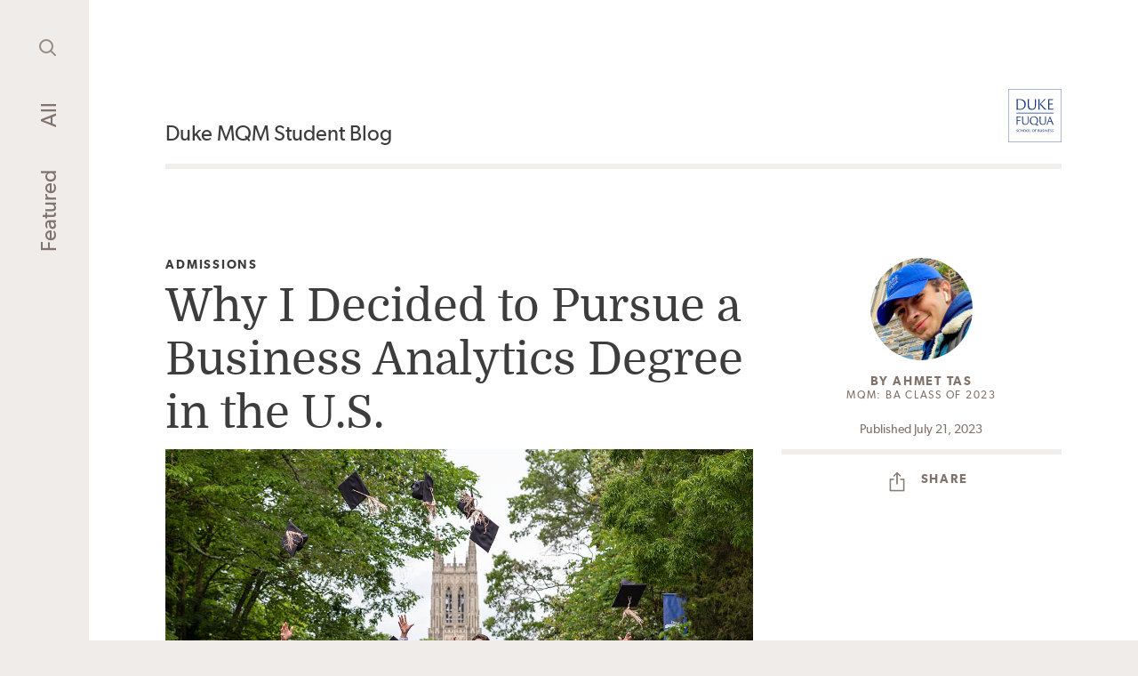

--- FILE ---
content_type: text/html; charset=UTF-8
request_url: https://blogs.fuqua.duke.edu/mqm-ba/2023/07/21/ahmet-tas/why-i-decided-to-pursue-a-business-analytics-degree-in-the-u-s
body_size: 12962
content:
	<!doctype html>
<html lang="en-US">
	<head>
		<meta charset="UTF-8"/>
		<meta http-equiv="X-UA-Compatible" content="IE=edge">
		<meta
		name="viewport" content="width=device-width, initial-scale=1">
				<meta name='robots' content='index, follow, max-image-preview:large, max-snippet:-1, max-video-preview:-1' />

<!-- Google Tag Manager for WordPress by gtm4wp.com -->
<script data-cfasync="false" data-pagespeed-no-defer>
	var gtm4wp_datalayer_name = "dataLayer";
	var dataLayer = dataLayer || [];
</script>
<!-- End Google Tag Manager for WordPress by gtm4wp.com -->
	<!-- This site is optimized with the Yoast SEO plugin v26.6 - https://yoast.com/wordpress/plugins/seo/ -->
	<title>Why I Decided to Pursue a Business Analytics Degree in the U.S. - Duke MQM Student Blog</title>
	<meta name="description" content="An international student talks about his considerations and aspirations that led him to the MQM: Business Analytics program at Duke." />
	<link rel="canonical" href="https://blogs.fuqua.duke.edu/mqm-ba/2023/07/21/ahmet-tas/why-i-decided-to-pursue-a-business-analytics-degree-in-the-u-s" />
	<meta property="og:locale" content="en_US" />
	<meta property="og:type" content="article" />
	<meta property="og:title" content="Why I Decided to Pursue a Business Analytics Degree in the U.S. - Duke MQM Student Blog" />
	<meta property="og:description" content="An international student talks about his considerations and aspirations that led him to the MQM: Business Analytics program at Duke." />
	<meta property="og:url" content="https://blogs.fuqua.duke.edu/mqm-ba/2023/07/21/ahmet-tas/why-i-decided-to-pursue-a-business-analytics-degree-in-the-u-s" />
	<meta property="og:site_name" content="Duke MQM Student Blog" />
	<meta property="article:published_time" content="2023-07-21T19:05:51+00:00" />
	<meta property="article:modified_time" content="2023-07-31T15:51:36+00:00" />
	<meta property="og:image" content="https://blogs.fuqua.duke.edu/mqm-ba/wp-content/uploads/sites/6/2023/07/Ahmet-Tas-Why-Duke.jpg" />
	<meta property="og:image:width" content="1200" />
	<meta property="og:image:height" content="800" />
	<meta property="og:image:type" content="image/jpeg" />
	<meta name="author" content="Ahmet Tas" />
	<meta name="twitter:card" content="summary_large_image" />
	<meta name="twitter:label1" content="Written by" />
	<meta name="twitter:data1" content="Ahmet Tas" />
	<meta name="twitter:label2" content="Est. reading time" />
	<meta name="twitter:data2" content="3 minutes" />
	<script type="application/ld+json" class="yoast-schema-graph">{"@context":"https://schema.org","@graph":[{"@type":"Article","@id":"https://blogs.fuqua.duke.edu/mqm-ba/2023/07/21/ahmet-tas/why-i-decided-to-pursue-a-business-analytics-degree-in-the-u-s#article","isPartOf":{"@id":"https://blogs.fuqua.duke.edu/mqm-ba/2023/07/21/ahmet-tas/why-i-decided-to-pursue-a-business-analytics-degree-in-the-u-s"},"author":[{"@id":"https://blogs.fuqua.duke.edu/mqm-ba/#/schema/person/4a494a92c424adfeadf40b3d0ec9090f"}],"headline":"Why I Decided to Pursue a Business Analytics Degree in the U.S.","datePublished":"2023-07-21T19:05:51+00:00","dateModified":"2023-07-31T15:51:36+00:00","mainEntityOfPage":{"@id":"https://blogs.fuqua.duke.edu/mqm-ba/2023/07/21/ahmet-tas/why-i-decided-to-pursue-a-business-analytics-degree-in-the-u-s"},"wordCount":580,"commentCount":0,"publisher":{"@id":"https://blogs.fuqua.duke.edu/mqm-ba/#organization"},"image":{"@id":"https://blogs.fuqua.duke.edu/mqm-ba/2023/07/21/ahmet-tas/why-i-decided-to-pursue-a-business-analytics-degree-in-the-u-s#primaryimage"},"thumbnailUrl":"https://blogs.fuqua.duke.edu/mqm-ba/wp-content/uploads/sites/6/2023/07/Ahmet-Tas-Why-Duke.jpg","keywords":["Analytical Abilities","Career Development","International","Professional Development","Transformative Experience","Why MQM"],"articleSection":["Admissions","Careers","Learning"],"inLanguage":"en-US","potentialAction":[{"@type":"CommentAction","name":"Comment","target":["https://blogs.fuqua.duke.edu/mqm-ba/2023/07/21/ahmet-tas/why-i-decided-to-pursue-a-business-analytics-degree-in-the-u-s#respond"]}]},{"@type":"WebPage","@id":"https://blogs.fuqua.duke.edu/mqm-ba/2023/07/21/ahmet-tas/why-i-decided-to-pursue-a-business-analytics-degree-in-the-u-s","url":"https://blogs.fuqua.duke.edu/mqm-ba/2023/07/21/ahmet-tas/why-i-decided-to-pursue-a-business-analytics-degree-in-the-u-s","name":"Why I Decided to Pursue a Business Analytics Degree in the U.S. - Duke MQM Student Blog","isPartOf":{"@id":"https://blogs.fuqua.duke.edu/mqm-ba/#website"},"primaryImageOfPage":{"@id":"https://blogs.fuqua.duke.edu/mqm-ba/2023/07/21/ahmet-tas/why-i-decided-to-pursue-a-business-analytics-degree-in-the-u-s#primaryimage"},"image":{"@id":"https://blogs.fuqua.duke.edu/mqm-ba/2023/07/21/ahmet-tas/why-i-decided-to-pursue-a-business-analytics-degree-in-the-u-s#primaryimage"},"thumbnailUrl":"https://blogs.fuqua.duke.edu/mqm-ba/wp-content/uploads/sites/6/2023/07/Ahmet-Tas-Why-Duke.jpg","datePublished":"2023-07-21T19:05:51+00:00","dateModified":"2023-07-31T15:51:36+00:00","description":"An international student talks about his considerations and aspirations that led him to the MQM: Business Analytics program at Duke.","breadcrumb":{"@id":"https://blogs.fuqua.duke.edu/mqm-ba/2023/07/21/ahmet-tas/why-i-decided-to-pursue-a-business-analytics-degree-in-the-u-s#breadcrumb"},"inLanguage":"en-US","potentialAction":[{"@type":"ReadAction","target":["https://blogs.fuqua.duke.edu/mqm-ba/2023/07/21/ahmet-tas/why-i-decided-to-pursue-a-business-analytics-degree-in-the-u-s"]}]},{"@type":"ImageObject","inLanguage":"en-US","@id":"https://blogs.fuqua.duke.edu/mqm-ba/2023/07/21/ahmet-tas/why-i-decided-to-pursue-a-business-analytics-degree-in-the-u-s#primaryimage","url":"https://blogs.fuqua.duke.edu/mqm-ba/wp-content/uploads/sites/6/2023/07/Ahmet-Tas-Why-Duke.jpg","contentUrl":"https://blogs.fuqua.duke.edu/mqm-ba/wp-content/uploads/sites/6/2023/07/Ahmet-Tas-Why-Duke.jpg","width":1200,"height":800,"caption":"Ahmet and classmates in their graduation cap and gowns, tossing the caps into the air with Duke Chapel in the background"},{"@type":"BreadcrumbList","@id":"https://blogs.fuqua.duke.edu/mqm-ba/2023/07/21/ahmet-tas/why-i-decided-to-pursue-a-business-analytics-degree-in-the-u-s#breadcrumb","itemListElement":[{"@type":"ListItem","position":1,"name":"Home","item":"https://blogs.fuqua.duke.edu/mqm-ba/"},{"@type":"ListItem","position":2,"name":"All Posts","item":"https://blogs.fuqua.duke.edu/mqm-ba/all-posts"},{"@type":"ListItem","position":3,"name":"Why I Decided to Pursue a Business Analytics Degree in the U.S."}]},{"@type":"WebSite","@id":"https://blogs.fuqua.duke.edu/mqm-ba/#website","url":"https://blogs.fuqua.duke.edu/mqm-ba/","name":"Master of Quantitative Management: Business Analytics Student Blog","description":"Fuqua Master of Quantitative Management: Business Analytics student perspective","publisher":{"@id":"https://blogs.fuqua.duke.edu/mqm-ba/#organization"},"potentialAction":[{"@type":"SearchAction","target":{"@type":"EntryPoint","urlTemplate":"https://blogs.fuqua.duke.edu/mqm-ba/?s={search_term_string}"},"query-input":{"@type":"PropertyValueSpecification","valueRequired":true,"valueName":"search_term_string"}}],"inLanguage":"en-US"},{"@type":"Organization","@id":"https://blogs.fuqua.duke.edu/mqm-ba/#organization","name":"Duke Fuqua School of Business","url":"https://blogs.fuqua.duke.edu/mqm-ba/","logo":{"@type":"ImageObject","inLanguage":"en-US","@id":"https://blogs.fuqua.duke.edu/mqm-ba/#/schema/logo/image/","url":"https://blogs.fuqua.duke.edu/mqm-ba/wp-content/uploads/sites/6/2019/03/logo-wordpress.png","contentUrl":"https://blogs.fuqua.duke.edu/mqm-ba/wp-content/uploads/sites/6/2019/03/logo-wordpress.png","width":150,"height":151,"caption":"Duke Fuqua School of Business"},"image":{"@id":"https://blogs.fuqua.duke.edu/mqm-ba/#/schema/logo/image/"}},{"@type":"Person","@id":"https://blogs.fuqua.duke.edu/mqm-ba/#/schema/person/4a494a92c424adfeadf40b3d0ec9090f","name":"Ahmet Tas","image":{"@type":"ImageObject","inLanguage":"en-US","@id":"https://blogs.fuqua.duke.edu/mqm-ba/#/schema/person/image/81689974db9d5ced21296c07632046cc","url":"https://blogs.fuqua.duke.edu/mqm-ba/wp-content/uploads/sites/6/2023/02/Ahmet-Tas-200x200.jpg","contentUrl":"https://blogs.fuqua.duke.edu/mqm-ba/wp-content/uploads/sites/6/2023/02/Ahmet-Tas-200x200.jpg","caption":"Ahmet Tas"},"description":"I’m from Istanbul, Turkey, and my undergrad background is in business administration. Since I wanted to improve my data analysis skills, I decided to do a data science master's degree at Duke. &nbsp;","url":"https://blogs.fuqua.duke.edu/mqm-ba/bloggers/ahmet-tas"}]}</script>
	<!-- / Yoast SEO plugin. -->


<link rel='dns-prefetch' href='//widgetlogic.org' />
<link rel="alternate" type="application/rss+xml" title="Duke MQM Student Blog &raquo; Feed" href="https://blogs.fuqua.duke.edu/mqm-ba/feed" />
<link rel="alternate" type="application/rss+xml" title="Duke MQM Student Blog &raquo; Comments Feed" href="https://blogs.fuqua.duke.edu/mqm-ba/comments/feed" />
<link rel="alternate" type="application/rss+xml" title="Duke MQM Student Blog &raquo; Why I Decided to Pursue a Business Analytics Degree in the U.S. Comments Feed" href="https://blogs.fuqua.duke.edu/mqm-ba/2023/07/21/ahmet-tas/why-i-decided-to-pursue-a-business-analytics-degree-in-the-u-s/feed" />
<link rel="alternate" title="oEmbed (JSON)" type="application/json+oembed" href="https://blogs.fuqua.duke.edu/mqm-ba/wp-json/oembed/1.0/embed?url=https%3A%2F%2Fblogs.fuqua.duke.edu%2Fmqm-ba%2F2023%2F07%2F21%2Fahmet-tas%2Fwhy-i-decided-to-pursue-a-business-analytics-degree-in-the-u-s" />
<link rel="alternate" title="oEmbed (XML)" type="text/xml+oembed" href="https://blogs.fuqua.duke.edu/mqm-ba/wp-json/oembed/1.0/embed?url=https%3A%2F%2Fblogs.fuqua.duke.edu%2Fmqm-ba%2F2023%2F07%2F21%2Fahmet-tas%2Fwhy-i-decided-to-pursue-a-business-analytics-degree-in-the-u-s&#038;format=xml" />
<style id='wp-img-auto-sizes-contain-inline-css'>
img:is([sizes=auto i],[sizes^="auto," i]){contain-intrinsic-size:3000px 1500px}
/*# sourceURL=wp-img-auto-sizes-contain-inline-css */
</style>
<style id='classic-theme-styles-inline-css'>
/*! This file is auto-generated */
.wp-block-button__link{color:#fff;background-color:#32373c;border-radius:9999px;box-shadow:none;text-decoration:none;padding:calc(.667em + 2px) calc(1.333em + 2px);font-size:1.125em}.wp-block-file__button{background:#32373c;color:#fff;text-decoration:none}
/*# sourceURL=/wp-includes/css/classic-themes.min.css */
</style>
<link rel='stylesheet' id='block-widget-css' href='https://blogs.fuqua.duke.edu/mqm-ba/wp-content/plugins/widget-logic/block_widget/css/widget.css?ver=1743035075' media='all' />
<link rel='stylesheet' id='ppress-frontend-css' href='https://blogs.fuqua.duke.edu/mqm-ba/wp-content/plugins/wp-user-avatar/assets/css/frontend.min.css?ver=4.16.8' media='all' />
<link rel='stylesheet' id='ppress-flatpickr-css' href='https://blogs.fuqua.duke.edu/mqm-ba/wp-content/plugins/wp-user-avatar/assets/flatpickr/flatpickr.min.css?ver=4.16.8' media='all' />
<link rel='stylesheet' id='ppress-select2-css' href='https://blogs.fuqua.duke.edu/mqm-ba/wp-content/plugins/wp-user-avatar/assets/select2/select2.min.css?ver=6.9' media='all' />
<link rel='stylesheet' id='netsposts_css-css' href='https://blogs.fuqua.duke.edu/mqm-ba/wp-content/plugins/network-posts-extended/css/net_posts_extended.css?ver=1.0.0' media='all' />
<link rel='stylesheet' id='netsposts_star_css-css' href='https://blogs.fuqua.duke.edu/mqm-ba/wp-content/plugins/network-posts-extended/css/fontawesome-stars.css?ver=6.9' media='all' />
<link rel='stylesheet' id='fuqua-student-blogs-style-css' href='https://blogs.fuqua.duke.edu/mqm-ba/wp-content/themes/fuqua-student-blogs/style.css?ver=1.0.0' media='all' />
<script src="https://blogs.fuqua.duke.edu/mqm-ba/wp-includes/js/jquery/jquery.min.js?ver=3.7.1" id="jquery-core-js"></script>
<script src="https://blogs.fuqua.duke.edu/mqm-ba/wp-content/plugins/wp-user-avatar/assets/flatpickr/flatpickr.min.js?ver=4.16.8" id="ppress-flatpickr-js"></script>
<script src="https://blogs.fuqua.duke.edu/mqm-ba/wp-content/plugins/wp-user-avatar/assets/select2/select2.min.js?ver=4.16.8" id="ppress-select2-js"></script>
<link rel="EditURI" type="application/rsd+xml" title="RSD" href="https://blogs.fuqua.duke.edu/mqm-ba/xmlrpc.php?rsd" />
<meta name="generator" content="WordPress 6.9" />
<link rel='shortlink' href='https://blogs.fuqua.duke.edu/mqm-ba/?p=1599' />

<!-- Google Tag Manager for WordPress by gtm4wp.com -->
<!-- GTM Container placement set to manual -->
<script data-cfasync="false" data-pagespeed-no-defer>
	var dataLayer_content = {"pagePostType":"post","pagePostType2":"single-post","pageCategory":["admissions","careers","learning"],"pageAttributes":["analytical-abilities","career-development","international","professional-development","transformative-experience","why-mqm"],"pagePostAuthor":"Ahmet Tas"};
	dataLayer.push( dataLayer_content );
</script>
<script data-cfasync="false" data-pagespeed-no-defer>
(function(w,d,s,l,i){w[l]=w[l]||[];w[l].push({'gtm.start':
new Date().getTime(),event:'gtm.js'});var f=d.getElementsByTagName(s)[0],
j=d.createElement(s),dl=l!='dataLayer'?'&l='+l:'';j.async=true;j.src=
'//www.googletagmanager.com/gtm.js?id='+i+dl;f.parentNode.insertBefore(j,f);
})(window,document,'script','dataLayer','GTM-TDWJT7');
</script>
<!-- End Google Tag Manager for WordPress by gtm4wp.com --><link rel="icon" href="https://blogs.fuqua.duke.edu/mqm-ba/wp-content/uploads/sites/6/2024/05/fuqua-site-icon_2024-200x200.jpg" sizes="32x32" />
<link rel="icon" href="https://blogs.fuqua.duke.edu/mqm-ba/wp-content/uploads/sites/6/2024/05/fuqua-site-icon_2024-200x200.jpg" sizes="192x192" />
<link rel="apple-touch-icon" href="https://blogs.fuqua.duke.edu/mqm-ba/wp-content/uploads/sites/6/2024/05/fuqua-site-icon_2024-200x200.jpg" />
<meta name="msapplication-TileImage" content="https://blogs.fuqua.duke.edu/mqm-ba/wp-content/uploads/sites/6/2024/05/fuqua-site-icon_2024-300x300.jpg" />
		<style id="wp-custom-css">
			.post-desc {
	display:none !important;
}

figcaption {
	text-align:center;
}

/* Youtube embed responsiveness fix */
.wp-block-embed-youtube .wp-block-embed__wrapper iframe {
	aspect-ratio: 16 / 9;
	width: 100%;
	height: auto;
}

/* MailPoet Pages*/
@media screen and (min-width: 768px) {
	#mailpoet_form_1 {
		width: 600px !important;
	}
}
		</style>
		
	<style id='wp-block-heading-inline-css'>
h1:where(.wp-block-heading).has-background,h2:where(.wp-block-heading).has-background,h3:where(.wp-block-heading).has-background,h4:where(.wp-block-heading).has-background,h5:where(.wp-block-heading).has-background,h6:where(.wp-block-heading).has-background{padding:1.25em 2.375em}h1.has-text-align-left[style*=writing-mode]:where([style*=vertical-lr]),h1.has-text-align-right[style*=writing-mode]:where([style*=vertical-rl]),h2.has-text-align-left[style*=writing-mode]:where([style*=vertical-lr]),h2.has-text-align-right[style*=writing-mode]:where([style*=vertical-rl]),h3.has-text-align-left[style*=writing-mode]:where([style*=vertical-lr]),h3.has-text-align-right[style*=writing-mode]:where([style*=vertical-rl]),h4.has-text-align-left[style*=writing-mode]:where([style*=vertical-lr]),h4.has-text-align-right[style*=writing-mode]:where([style*=vertical-rl]),h5.has-text-align-left[style*=writing-mode]:where([style*=vertical-lr]),h5.has-text-align-right[style*=writing-mode]:where([style*=vertical-rl]),h6.has-text-align-left[style*=writing-mode]:where([style*=vertical-lr]),h6.has-text-align-right[style*=writing-mode]:where([style*=vertical-rl]){rotate:180deg}
/*# sourceURL=https://blogs.fuqua.duke.edu/mqm-ba/wp-includes/blocks/heading/style.min.css */
</style>
<style id='wp-block-paragraph-inline-css'>
.is-small-text{font-size:.875em}.is-regular-text{font-size:1em}.is-large-text{font-size:2.25em}.is-larger-text{font-size:3em}.has-drop-cap:not(:focus):first-letter{float:left;font-size:8.4em;font-style:normal;font-weight:100;line-height:.68;margin:.05em .1em 0 0;text-transform:uppercase}body.rtl .has-drop-cap:not(:focus):first-letter{float:none;margin-left:.1em}p.has-drop-cap.has-background{overflow:hidden}:root :where(p.has-background){padding:1.25em 2.375em}:where(p.has-text-color:not(.has-link-color)) a{color:inherit}p.has-text-align-left[style*="writing-mode:vertical-lr"],p.has-text-align-right[style*="writing-mode:vertical-rl"]{rotate:180deg}
/*# sourceURL=https://blogs.fuqua.duke.edu/mqm-ba/wp-includes/blocks/paragraph/style.min.css */
</style>
<style id='global-styles-inline-css'>
:root{--wp--preset--aspect-ratio--square: 1;--wp--preset--aspect-ratio--4-3: 4/3;--wp--preset--aspect-ratio--3-4: 3/4;--wp--preset--aspect-ratio--3-2: 3/2;--wp--preset--aspect-ratio--2-3: 2/3;--wp--preset--aspect-ratio--16-9: 16/9;--wp--preset--aspect-ratio--9-16: 9/16;--wp--preset--color--black: #000000;--wp--preset--color--cyan-bluish-gray: #abb8c3;--wp--preset--color--white: #ffffff;--wp--preset--color--pale-pink: #f78da7;--wp--preset--color--vivid-red: #cf2e2e;--wp--preset--color--luminous-vivid-orange: #ff6900;--wp--preset--color--luminous-vivid-amber: #fcb900;--wp--preset--color--light-green-cyan: #7bdcb5;--wp--preset--color--vivid-green-cyan: #00d084;--wp--preset--color--pale-cyan-blue: #8ed1fc;--wp--preset--color--vivid-cyan-blue: #0693e3;--wp--preset--color--vivid-purple: #9b51e0;--wp--preset--gradient--vivid-cyan-blue-to-vivid-purple: linear-gradient(135deg,rgb(6,147,227) 0%,rgb(155,81,224) 100%);--wp--preset--gradient--light-green-cyan-to-vivid-green-cyan: linear-gradient(135deg,rgb(122,220,180) 0%,rgb(0,208,130) 100%);--wp--preset--gradient--luminous-vivid-amber-to-luminous-vivid-orange: linear-gradient(135deg,rgb(252,185,0) 0%,rgb(255,105,0) 100%);--wp--preset--gradient--luminous-vivid-orange-to-vivid-red: linear-gradient(135deg,rgb(255,105,0) 0%,rgb(207,46,46) 100%);--wp--preset--gradient--very-light-gray-to-cyan-bluish-gray: linear-gradient(135deg,rgb(238,238,238) 0%,rgb(169,184,195) 100%);--wp--preset--gradient--cool-to-warm-spectrum: linear-gradient(135deg,rgb(74,234,220) 0%,rgb(151,120,209) 20%,rgb(207,42,186) 40%,rgb(238,44,130) 60%,rgb(251,105,98) 80%,rgb(254,248,76) 100%);--wp--preset--gradient--blush-light-purple: linear-gradient(135deg,rgb(255,206,236) 0%,rgb(152,150,240) 100%);--wp--preset--gradient--blush-bordeaux: linear-gradient(135deg,rgb(254,205,165) 0%,rgb(254,45,45) 50%,rgb(107,0,62) 100%);--wp--preset--gradient--luminous-dusk: linear-gradient(135deg,rgb(255,203,112) 0%,rgb(199,81,192) 50%,rgb(65,88,208) 100%);--wp--preset--gradient--pale-ocean: linear-gradient(135deg,rgb(255,245,203) 0%,rgb(182,227,212) 50%,rgb(51,167,181) 100%);--wp--preset--gradient--electric-grass: linear-gradient(135deg,rgb(202,248,128) 0%,rgb(113,206,126) 100%);--wp--preset--gradient--midnight: linear-gradient(135deg,rgb(2,3,129) 0%,rgb(40,116,252) 100%);--wp--preset--font-size--small: 13px;--wp--preset--font-size--medium: 20px;--wp--preset--font-size--large: 36px;--wp--preset--font-size--x-large: 42px;--wp--preset--spacing--20: 0.44rem;--wp--preset--spacing--30: 0.67rem;--wp--preset--spacing--40: 1rem;--wp--preset--spacing--50: 1.5rem;--wp--preset--spacing--60: 2.25rem;--wp--preset--spacing--70: 3.38rem;--wp--preset--spacing--80: 5.06rem;--wp--preset--shadow--natural: 6px 6px 9px rgba(0, 0, 0, 0.2);--wp--preset--shadow--deep: 12px 12px 50px rgba(0, 0, 0, 0.4);--wp--preset--shadow--sharp: 6px 6px 0px rgba(0, 0, 0, 0.2);--wp--preset--shadow--outlined: 6px 6px 0px -3px rgb(255, 255, 255), 6px 6px rgb(0, 0, 0);--wp--preset--shadow--crisp: 6px 6px 0px rgb(0, 0, 0);}:where(.is-layout-flex){gap: 0.5em;}:where(.is-layout-grid){gap: 0.5em;}body .is-layout-flex{display: flex;}.is-layout-flex{flex-wrap: wrap;align-items: center;}.is-layout-flex > :is(*, div){margin: 0;}body .is-layout-grid{display: grid;}.is-layout-grid > :is(*, div){margin: 0;}:where(.wp-block-columns.is-layout-flex){gap: 2em;}:where(.wp-block-columns.is-layout-grid){gap: 2em;}:where(.wp-block-post-template.is-layout-flex){gap: 1.25em;}:where(.wp-block-post-template.is-layout-grid){gap: 1.25em;}.has-black-color{color: var(--wp--preset--color--black) !important;}.has-cyan-bluish-gray-color{color: var(--wp--preset--color--cyan-bluish-gray) !important;}.has-white-color{color: var(--wp--preset--color--white) !important;}.has-pale-pink-color{color: var(--wp--preset--color--pale-pink) !important;}.has-vivid-red-color{color: var(--wp--preset--color--vivid-red) !important;}.has-luminous-vivid-orange-color{color: var(--wp--preset--color--luminous-vivid-orange) !important;}.has-luminous-vivid-amber-color{color: var(--wp--preset--color--luminous-vivid-amber) !important;}.has-light-green-cyan-color{color: var(--wp--preset--color--light-green-cyan) !important;}.has-vivid-green-cyan-color{color: var(--wp--preset--color--vivid-green-cyan) !important;}.has-pale-cyan-blue-color{color: var(--wp--preset--color--pale-cyan-blue) !important;}.has-vivid-cyan-blue-color{color: var(--wp--preset--color--vivid-cyan-blue) !important;}.has-vivid-purple-color{color: var(--wp--preset--color--vivid-purple) !important;}.has-black-background-color{background-color: var(--wp--preset--color--black) !important;}.has-cyan-bluish-gray-background-color{background-color: var(--wp--preset--color--cyan-bluish-gray) !important;}.has-white-background-color{background-color: var(--wp--preset--color--white) !important;}.has-pale-pink-background-color{background-color: var(--wp--preset--color--pale-pink) !important;}.has-vivid-red-background-color{background-color: var(--wp--preset--color--vivid-red) !important;}.has-luminous-vivid-orange-background-color{background-color: var(--wp--preset--color--luminous-vivid-orange) !important;}.has-luminous-vivid-amber-background-color{background-color: var(--wp--preset--color--luminous-vivid-amber) !important;}.has-light-green-cyan-background-color{background-color: var(--wp--preset--color--light-green-cyan) !important;}.has-vivid-green-cyan-background-color{background-color: var(--wp--preset--color--vivid-green-cyan) !important;}.has-pale-cyan-blue-background-color{background-color: var(--wp--preset--color--pale-cyan-blue) !important;}.has-vivid-cyan-blue-background-color{background-color: var(--wp--preset--color--vivid-cyan-blue) !important;}.has-vivid-purple-background-color{background-color: var(--wp--preset--color--vivid-purple) !important;}.has-black-border-color{border-color: var(--wp--preset--color--black) !important;}.has-cyan-bluish-gray-border-color{border-color: var(--wp--preset--color--cyan-bluish-gray) !important;}.has-white-border-color{border-color: var(--wp--preset--color--white) !important;}.has-pale-pink-border-color{border-color: var(--wp--preset--color--pale-pink) !important;}.has-vivid-red-border-color{border-color: var(--wp--preset--color--vivid-red) !important;}.has-luminous-vivid-orange-border-color{border-color: var(--wp--preset--color--luminous-vivid-orange) !important;}.has-luminous-vivid-amber-border-color{border-color: var(--wp--preset--color--luminous-vivid-amber) !important;}.has-light-green-cyan-border-color{border-color: var(--wp--preset--color--light-green-cyan) !important;}.has-vivid-green-cyan-border-color{border-color: var(--wp--preset--color--vivid-green-cyan) !important;}.has-pale-cyan-blue-border-color{border-color: var(--wp--preset--color--pale-cyan-blue) !important;}.has-vivid-cyan-blue-border-color{border-color: var(--wp--preset--color--vivid-cyan-blue) !important;}.has-vivid-purple-border-color{border-color: var(--wp--preset--color--vivid-purple) !important;}.has-vivid-cyan-blue-to-vivid-purple-gradient-background{background: var(--wp--preset--gradient--vivid-cyan-blue-to-vivid-purple) !important;}.has-light-green-cyan-to-vivid-green-cyan-gradient-background{background: var(--wp--preset--gradient--light-green-cyan-to-vivid-green-cyan) !important;}.has-luminous-vivid-amber-to-luminous-vivid-orange-gradient-background{background: var(--wp--preset--gradient--luminous-vivid-amber-to-luminous-vivid-orange) !important;}.has-luminous-vivid-orange-to-vivid-red-gradient-background{background: var(--wp--preset--gradient--luminous-vivid-orange-to-vivid-red) !important;}.has-very-light-gray-to-cyan-bluish-gray-gradient-background{background: var(--wp--preset--gradient--very-light-gray-to-cyan-bluish-gray) !important;}.has-cool-to-warm-spectrum-gradient-background{background: var(--wp--preset--gradient--cool-to-warm-spectrum) !important;}.has-blush-light-purple-gradient-background{background: var(--wp--preset--gradient--blush-light-purple) !important;}.has-blush-bordeaux-gradient-background{background: var(--wp--preset--gradient--blush-bordeaux) !important;}.has-luminous-dusk-gradient-background{background: var(--wp--preset--gradient--luminous-dusk) !important;}.has-pale-ocean-gradient-background{background: var(--wp--preset--gradient--pale-ocean) !important;}.has-electric-grass-gradient-background{background: var(--wp--preset--gradient--electric-grass) !important;}.has-midnight-gradient-background{background: var(--wp--preset--gradient--midnight) !important;}.has-small-font-size{font-size: var(--wp--preset--font-size--small) !important;}.has-medium-font-size{font-size: var(--wp--preset--font-size--medium) !important;}.has-large-font-size{font-size: var(--wp--preset--font-size--large) !important;}.has-x-large-font-size{font-size: var(--wp--preset--font-size--x-large) !important;}
/*# sourceURL=global-styles-inline-css */
</style>
</head>
		<body class="  wp-singular post-template-default single single-post postid-1599 single-format-standard wp-theme-fuqua-student-blogs">

	<div class="site-content">
		<div class="main-nav fade-in" data-js-component="GlobalHeader">
	<div class="sticky">
		<nav>

							<a class=" menu-item menu-item-type-post_type menu-item-object-page menu-item-home menu-item-895" href="https://blogs.fuqua.duke.edu/mqm-ba/">Featured</a>
							<a class=" menu-item menu-item-type-post_type menu-item-object-page current_page_parent menu-item-896" href="https://blogs.fuqua.duke.edu/mqm-ba/all-posts">All</a>
			
			<button class="search-trigger flat" type="button">
				<img src="https://blogs.fuqua.duke.edu/mqm-ba/wp-content/themes/fuqua-student-blogs/img/search.svg" alt="">
				<span class="screen-reader-text">Search</span>
			</button>

			<div class="search-popout">
				<form role="search" method="get" class="search-form" action="https://blogs.fuqua.duke.edu/mqm-ba">
					<input type="text" class="search-field flat" placeholder="Search" name="s" />

					<button class="search-form-submit flat" type="submit">
						<img src="https://blogs.fuqua.duke.edu/mqm-ba/wp-content/themes/fuqua-student-blogs/img/search.svg" alt="">
						<span class="screen-reader-text">Search</span>
					</button>
				</form>
				<button class="search-close flat" type="button" aria-label="Close search">
					×
					<span class="screen-reader-text">Close search</span>
				</button>
			</div>
		</nav>
	</div>
</div>

		<div class="page-content"> 
			     
    
    <header class="page-header">
    <h1 class="site-name">
        <a href="https://blogs.fuqua.duke.edu/mqm-ba">Duke MQM Student Blog</a>
    </h1>
    <a class="logo" href="https://fuqua.duke.edu">
        <img src="https://blogs.fuqua.duke.edu/mqm-ba/wp-content/themes/fuqua-student-blogs/img/logo.svg" alt="Duke Fuqua">
    </a>
</header>    <header class="post-header content-wrapper">
  <div class="inner-grid post-header-grid">
    <div class="post-main">
            <a
        href="https://blogs.fuqua.duke.edu/mqm-ba/all-posts?cat=5"
        class="eyebrow post-cat"
      >
        <span class="screen-reader-text">Category: </span>
        Admissions
 
      </a>
            <h1 class="h2 post-title">Why I Decided to Pursue a Business Analytics Degree in the U.S.</h1>
      <p class="block-copy post-desc">I can say that this master's degree has made a profound impact on my career aspirations.</p>
    </div>

    <div class="post-sidebar post-meta authors--1">
      <div class="post-author-gallery">
            <div class="post-author-avatars">
                                    <div class="author-avatar">
                <img src="https://blogs.fuqua.duke.edu/mqm-ba/wp-content/uploads/sites/6/2023/02/Ahmet-Tas-200x200.jpg" alt="Ahmet Tas">
            </div>
                                </div>
        <div class="post-authors">
            <div class="post-author eyebrow author-info">
            <span>By <a href="https://blogs.fuqua.duke.edu/mqm-ba/bloggers/ahmet-tas">Ahmet Tas</a>
            </span>
            <span class="post-author-title">                    MQM: BA Class of 2023</span>
        </div>
        </div>
</div>
      <div class="post-details">
        <p class="post-date">Published July 21, 2023</p>
        <button class="flat post-share" type="button" data-js-component="PostShare">
    <span class="icon">
    <svg xmlns="http://www.w3.org/2000/svg" width="18" height="22" viewbox="0 0 18 22" aria-hidden="true" class="icon-share">
    <g fill="currentColor" stroke="currentColor" stroke-width=".7">
        <path d="M11.81 7.507L11.81 8.269 15.238 8.269 15.238 20.205 0.762 20.205 0.762 8.269 4.19 8.269 4.19 7.507 0 7.507 0 20.967 16 20.967 16 7.507z" transform="translate(-1127 -531) translate(1128 531)"/>
        <path d="M8 0L3.921 4.079 4.46 4.618 7.619 1.458 7.619 13.237 8.381 13.237 8.381 1.458 11.54 4.618 12.079 4.079z" transform="translate(-1127 -531) translate(1128 531)"/>
    </g>
</svg>    <svg xmlns="http://www.w3.org/2000/svg" width="12" height="12" aria-hidden="true" class="icon-close"><g stroke="currentColor" stroke-width="2" fill="none" fill-rule="evenodd" stroke-linecap="round"><path d="M1.757 1.757l8.486 8.485M10.243 1.757l-8.486 8.485"/></g></svg>    </span>
    <span class="eyebrow author-info">Share</span>
</button>
<div class="post-share-links">
    <a class="post-share-link" href="https://www.linkedin.com/shareArticle?mini=true&url=https://blogs.fuqua.duke.edu/mqm-ba/2023/07/21/ahmet-tas/why-i-decided-to-pursue-a-business-analytics-degree-in-the-u-s" title="Share on LinkedIn" target="_blank">
        <svg xmlns="http://www.w3.org/2000/svg" width="18" height="18" class="icon-linkedin" aria-hidden="true"><g fill="currentColor" fill-rule="evenodd"><path d="M0 4.8h3.6V18H0V4.8zm13.2 0c-2.228 0-3.096 1.2-3.642 2.4L9.6 4.8H6.037C6.094 6 6 18 6 18h3.6v-7.014c0-.372.023-.749.125-1.016.3-.75 1.208-1.527 2.354-1.527 1.497 0 2.321 1.157 2.321 2.837V18H18v-7.202C18 6.953 15.908 4.8 13.2 4.8z"/><circle cx="1.8" cy="1.8" r="1.8"/></g></svg>    </a>
    <a class="post-share-link" href="https://www.facebook.com/sharer/sharer.php?u=https://blogs.fuqua.duke.edu/mqm-ba/2023/07/21/ahmet-tas/why-i-decided-to-pursue-a-business-analytics-degree-in-the-u-s" title="Share on Facebook" target="_blank">
        <svg xmlns="http://www.w3.org/2000/svg" width="11" height="18" class="icon-facebook" aria-hidden="true"><path d="M10.715 3.375H8.429c-.343 0-1.143.531-1.143 1.125v2.25h3.429v3.375H7.286V18H3.859v-7.875H.429V6.75h3.429V4.5C3.858 2.018 6.098 0 8.5 0h2.215v3.375z" fill="currentColor" fill-rule="nonzero"/></svg>    </a>
    <a class="post-share-link" href="https://twitter.com/intent/tweet?url=https://blogs.fuqua.duke.edu/mqm-ba/2023/07/21/ahmet-tas/why-i-decided-to-pursue-a-business-analytics-degree-in-the-u-s" title="Share on Twitter" target="_blank">
        <svg xmlns="http://www.w3.org/2000/svg" width="23" height="18" class="icon-twitter" aria-hidden="true"><path d="M22.708 2.13c-.834.37-1.72.61-2.626.718a4.56 4.56 0 002.01-2.514c-.897.53-1.88.903-2.904 1.103a4.593 4.593 0 00-5.496-.901 4.535 4.535 0 00-2.294 5.045A13.003 13.003 0 011.972.832a4.527 4.527 0 00-.617 2.286c0 1.577 1.056 2.967 2.283 3.783-.75-.024-1.823-.23-1.823-.57v.059c0 2.202 1.327 4.038 3.418 4.457a5.718 5.718 0 01-1.329.16 5.12 5.12 0 01-.923-.085 4.535 4.535 0 004.24 3.158 9.258 9.258 0 01-5.693 1.944c-.367 0-.734-.021-1.099-.062a12.994 12.994 0 007.005 2.042c8.411 0 13.006-6.926 13.006-12.932 0-.198-.005-.395-.015-.59a9.21 9.21 0 002.283-2.351z" fill="currentColor" fill-rule="nonzero"/></svg>    </a>
    <a class="post-share-link" href="mailto:info@example.com?&subject=&cc=&bcc=&body=https://blogs.fuqua.duke.edu/mqm-ba/2023/07/21/ahmet-tas/why-i-decided-to-pursue-a-business-analytics-degree-in-the-u-s" title="Email a link" target="_blank">
        <svg xmlns="http://www.w3.org/2000/svg" width="24" height="18" class="icon-mail" aria-hidden="true"><g fill="none" fill-rule="evenodd"><path d="M20.08 0H3.936C1.778 0 0 1.9 0 4.194v9.609C0 16.116 1.779 18 3.934 18H20.08c2.16 0 3.92-1.884 3.92-4.197V4.194C24 1.901 22.24 0 20.08 0z" fill="currentColor" fill-rule="nonzero"/><path stroke="#FFF" stroke-width="2" d="M1.143 1l11 9 11-9"/></g></svg>    </a>
</div>      </div>
    </div>

    <div class="post-main post-hero">
            <figure class="featured-image">
        <img src="https://blogs.fuqua.duke.edu/mqm-ba/wp-content/uploads/sites/6/2023/07/Ahmet-Tas-Why-Duke.jpg" alt="" />
              </figure>
          </div>
  </div>
</header>
    <div class="post-wrapper content-wrapper inner-grid">
        <article class="post-main post-type-post" id="post-1599">
            <section class="post-content">
                
<p>I studied business administration at Ozyegin University in Turkey. The main reason for choosing this field for my undergraduate studies was because I believed it would open doors for me globally, and I wanted to be able to practice my profession all over the world with the skills I would acquire.</p>



<h3 class="wp-block-heading">Why the U.S. for Grad School?</h3>



<p>During my undergraduate years, I tried to pursue my goal of becoming a &#8216;global citizen,&#8217; and I had the opportunity to go to the U.S. twice. The first time was for a summer program at Brooklyn College in New York in 2019, and the second time, I was an exchange student at The University of Texas at Dallas. During my time in the U.S., I realized that the quality of education in the schools here is very high, and if I wanted the doors of the world to open for me, a master&#8217;s degree in the U.S. would be very helpful. So, I can say that my goal of getting a master&#8217;s degree in the U.S. has been with me for a long time.</p>



<h3 class="wp-block-heading">Why Business Analytics?</h3>



<p>By the time I was in my senior year, I had those two different U.S. college experiences and three different internship experiences under my belt. I completed all of my internships at consumer goods companies. However, in my last internship at Unilever, data analysis was a part of my daily job and I realized that I had begun to enjoy extracting insights from data. After realizing this, I saw I was actually quite lacking in the field of data analysis and that I needed to improve my skills. In other words, the only data analysis I could do was limited to Excel. I also saw that there were not many people around me with strong data skills, so I understood how valuable that can be to help you stand out. </p>



<p>In addition to this, I came to understand that by gaining data analysis skills, I could bring about substantial alterations in my career trajectory. I comprehended that these competencies could present me with chances to work in various sectors, including tech, owing to the great demand for data analysis proficiency. As someone who had only worked in the consumer goods industry till then, I believed that after finishing a business analytics master&#8217;s program, I would also be able to work in tech companies, which would allow me to better adapt to a world that is growing increasingly digital and producing more data. This was my main source of inspiration. So, I can say that this master&#8217;s degree has made a profound impact on my career aspirations.</p>



<p>While I was in Turkey, I thought that people working in the field of data science were mostly engineers. However, after researching business analytics master programs, I realized that if you have a good understanding of business concepts—which is a major emphasis in <a href="https://www.fuqua.duke.edu/programs/mqm-business-analytics/curriculum" target="_blank" rel="noreferrer noopener">Fuqua&#8217;s curriculum</a>—and a strong mindset in the field, you can more easily make business-oriented interpretations when analyzing data. </p>



<p>Now that I’ve graduated, I can say that I’ve gone through a great transformation here, thanks to the skills I&#8217;ve gained and the people I&#8217;ve met. MQM is a real challenge, and Fuqua took me out of my comfort zone in this challenge, showing me how high my limits are.</p>

																<iframe width="100%" height="100%" scrolling="no" frameborder="0" src="https://blogs.fuqua.duke.edu/mqm-ba/?mailpoet_form_iframe=2" class="mailpoet_form_iframe" id="mailpoet_form_iframe" vspace="0" tabindex="0" onload="var _this = this; window.addEventListener('message', function(e) {if(e.data.MailPoetIframeHeight){_this.style.height = e.data.MailPoetIframeHeight;}})" marginwidth="0" marginheight="0" hspace="0" allowtransparency="true"></iframe>
				
								            </section>
        </article>
                    <div class="post-sidebar post-sidebar-links">
                                    <a class="eyebrow post-link" href="https://www.fuqua.duke.edu/programs/mqm-business-analytics/career-development" target="_blank">
                        <span>Learn more about how Fuqua supports your career development</span>
                        <svg xmlns="http://www.w3.org/2000/svg" width="17" height="11" viewbox="0 0 17 11" aria-hidden="true" class="icon-arrow">
    <path fill="none" stroke="currentColor" d="M5.262 10.524L0 5.262 5.262 0M0 5.262L15.786 5.262" transform="translate(-19 -15) translate(20 11) translate(0 4)"/>
</svg>                    </a>
                            </div>
            </div>
    <div class="related-posts posts-section content-wrapper">
                                <h2>Related Content</h2>
                        <div class="inner-grid posts-row">
                                     <article
  class="postBlock postBlock--grid"
  data-category="Academics"
  data-subcategory=""
  data-author-type=""
>
     <div class="postImage--grid">
        <img src="https://blogs.fuqua.duke.edu/mqm-ba/wp-content/uploads/sites/6/2023/01/Alistar-MQM-Tracks-552x368-c-default.jpg" alt="" />
      </div>
  
  <div class="postInfo">
            <a class="eyebrow postBlock-category" href="https://blogs.fuqua.duke.edu/mqm-ba/all-posts?cat=130">
      <span class="screen-reader-text">Category: </span>
                  Academics

          </a>
    

    
        
    <a class="postBlock-link" href="https://blogs.fuqua.duke.edu/mqm-ba/2023/01/10/alistar-erickson-ludwig/what-you-need-to-know-about-mqm-business-analytics-tracks">
      <h3 class="h3 postBlock-title">What You Need to Know About MQM: Business Analytics Tracks</h3>
    </a>

        <p class="block-copy postBlock-desc">
            As program director for MQM, I get asked about how the various academic tracks work—what are the differences and similarities and what that means for students. Here’s a breakdown.
    </p>
        <div class="postBlock-meta postBlock-authors eyebrow author-info">
      

    <span>By <a href="https://blogs.fuqua.duke.edu/mqm-ba/bloggers/alistar-erickson-ludwig" class="postBlock-author">
        <span class="screen-reader-text">Author: </span>Alistar Erickson-Ludwig</a><span class="post-author-title">                <br>Assistant Dean, MQM Program </span>    </span>
    </div>
  </div>
</article>
                            </div>
            </div>
		</div>
	</div>
	
<footer class="globalFooter">
    <div class="globalFooter_content content-wrapper">
        <div class="contentWrapper">
            <div class="colWrapper">
                <div class="globalFooter_branding col">
                    <a class="logo" href="https://fuqua.duke.edu">
                        <img src="https://blogs.fuqua.duke.edu/mqm-ba/wp-content/themes/fuqua-student-blogs/img/logo-white.svg" alt="Duke Fuqua">
                    </a>
                </div>
                <nav class="globalFooter_nav globalFooter_nav--main col">
                    <ul class="footerMenu footerMenu--group">
                                                    <li class="footerMenu_item footerMenu_item--top col">
                                <p class="h5 eyebrow">Programs</p>
                                                                    <ul class="footerMenu footerMenu--sub">
                                                                                    <li class="footerMenu_item footerMenu_item_sub"><a href="https://www.fuqua.duke.edu/programs/daytime-mba"  class="footerMenu_link">Daytime MBA</a></li>
                                                                                    <li class="footerMenu_item footerMenu_item_sub"><a href="https://www.fuqua.duke.edu/programs/accelerated-daytime-mba"  class="footerMenu_link">Accelerated Daytime MBA</a></li>
                                                                                    <li class="footerMenu_item footerMenu_item_sub"><a href="https://www.fuqua.duke.edu/programs/global-executive-mba"  class="footerMenu_link">Global Executive MBA</a></li>
                                                                                    <li class="footerMenu_item footerMenu_item_sub"><a href="https://www.fuqua.duke.edu/programs/weekend-executive-mba"  class="footerMenu_link">Weekend Executive MBA</a></li>
                                                                                    <li class="footerMenu_item footerMenu_item_sub"><a href="https://www.fuqua.duke.edu/programs/mms-foundations-of-business"  class="footerMenu_link">MMS: Foundations of Business</a></li>
                                                                                    <li class="footerMenu_item footerMenu_item_sub"><a href="https://www.fuqua.duke.edu/programs/mms-duke-kunshan-university"  class="footerMenu_link">MMS: Duke Kunshan University</a></li>
                                                                                    <li class="footerMenu_item footerMenu_item_sub"><a href="https://www.fuqua.duke.edu/programs/mqm-business-analytics"  class="footerMenu_link">MQM: Business Analytics</a></li>
                                                                                    <li class="footerMenu_item footerMenu_item_sub"><a href="https://www.fuqua.duke.edu/programs/msqm-business-analytics"  class="footerMenu_link">MSQM: Business Analytics</a></li>
                                                                                    <li class="footerMenu_item footerMenu_item_sub"><a href="https://www.fuqua.duke.edu/programs/accelerated-msqm-business-analytics"  class="footerMenu_link">Accelerated MSQM: Business Analytics</a></li>
                                                                                    <li class="footerMenu_item footerMenu_item_sub"><a href="https://www.fuqua.duke.edu/programs/msqm-health-analytics/"  class="footerMenu_link">MSQM: Health Analytics</a></li>
                                                                                    <li class="footerMenu_item footerMenu_item_sub"><a href="https://www.fuqua.duke.edu/programs/executive-education"  class="footerMenu_link">Executive Education</a></li>
                                                                                    <li class="footerMenu_item footerMenu_item_sub"><a href="https://www.fuqua.duke.edu/programs/phd"  class="footerMenu_link">PhD</a></li>
                                                                            </ul>
                                                            </li>
                                                                            <li class="footerMenu_item footerMenu_item--top col">
                                <p class="h5 eyebrow">Student Network</p>
                                                                    <ul class="footerMenu footerMenu--sub">
                                                                                    <li class="footerMenu_item footerMenu_item_sub"><a href="https://www.fuqua.duke.edu/student-network/profiles"  class="footerMenu_link">Student Profiles</a></li>
                                                                                    <li class="footerMenu_item footerMenu_item_sub"><a href="https://www.fuqua.duke.edu/student-network/alumni-ambassadors"  class="footerMenu_link">Alumni Ambassadors</a></li>
                                                                                    <li class="footerMenu_item footerMenu_item_sub"><a href="https://www.fuqua.duke.edu/student-network/employers-industries"  class="footerMenu_link">Employers + Industries</a></li>
                                                                                    <li class="footerMenu_item footerMenu_item_sub"><a href="https://www.fuqua.duke.edu/regional-groups"  class="footerMenu_link">Regional Groups</a></li>
                                                                                    <li class="footerMenu_item footerMenu_item_sub"><a href="https://www.fuqua.duke.edu/student-network/clubs-activities"  class="footerMenu_link">Clubs + Activities</a></li>
                                                                                    <li class="footerMenu_item footerMenu_item_sub"><a href="https://www.fuqua.duke.edu/student-network/partners-community"  class="footerMenu_link">Partners + Community</a></li>
                                                                                    <li class="footerMenu_item footerMenu_item_sub"><a href="https://blogs.fuqua.duke.edu/"  class="footerMenu_link">Student Blogs</a></li>
                                                                            </ul>
                                                            </li>
                                                                            <li class="footerMenu_item footerMenu_item--top col">
                                <p class="h5 eyebrow">Faculty + Research</p>
                                                                    <ul class="footerMenu footerMenu--sub">
                                                                                    <li><a href="https://www.fuqua.duke.edu/faculty-research/directory/all"  class="footerMenu_link">Faculty Directory</a></li>
                                                                                    <li><a href="https://www.fuqua.duke.edu/faculty-research/academic-areas"  class="footerMenu_link">Academic Areas</a></li>
                                                                                    <li><a href="https://www.fuqua.duke.edu/faculty-research/centers"  class="footerMenu_link">Centers</a></li>
                                                                                    <li><a href="https://www.fuqua.duke.edu/duke-fuqua-insights"  class="footerMenu_link">Duke Fuqua Insights</a></li>
                                                                            </ul>
                                                            </li>
                                                                            <li class="footerMenu_item footerMenu_item--top col">
                                <p class="h5 eyebrow">About</p>
                                                                    <ul class="footerMenu footerMenu--sub">
                                                                                    <li><a href="https://www.fuqua.duke.edu/about/leadership"  class="footerMenu_link">Leadership</a></li>
                                                                                    <li><a href="https://www.fuqua.duke.edu/about/campus"  class="footerMenu_link">Campus</a></li>
                                                                                    <li><a href="https://www.fuqua.duke.edu/about/plan-your-visit"  class="footerMenu_link">Plan Your Visit</a></li>
                                                                                    <li><a href="https://www.fuqua.duke.edu/about/institutional-collaboration"  class="footerMenu_link">Institutional Collaboration</a></li>
                                                                                    <li><a href="https://www.fuqua.duke.edu/about/living-our-values"  class="footerMenu_link">Living Our Values</a></li>
                                                                            </ul>
                                                            </li>
                                            </ul> <!-- end group col -->

                </nav>
                <nav class="globalFooter_nav globalFooter_nav--extra col">
                                        <ul class="footerMenu">
                                                <li class="footerMenu_item">
                            <a href="https://www.fuqua.duke.edu/contact"  class="footerMenu_link h5 eyebrow">CONTACT</a>
                        </li>
                                                <li class="footerMenu_item">
                            <a href="https://www.fuqua.duke.edu/news-media"  class="footerMenu_link h5 eyebrow">NEWS + MEDIA</a>
                        </li>
                                                <li class="footerMenu_item">
                            <a href="https://www.fuqua.duke.edu/about/jobs-fuqua"  class="footerMenu_link h5 eyebrow">JOBS AT FUQUA</a>
                        </li>
                                                <li class="footerMenu_item">
                            <a href="https://www.fuqua.duke.edu/faculty-recruiting"  class="footerMenu_link h5 eyebrow">FACULTY RECRUITING</a>
                        </li>
                                            </ul>
                                        <ul class="footerMenu footerMenu--social">
                        <li class="footerMenu_item footerMenu_item--social">
                            <a href="https://www.linkedin.com/school/3352" class="footerMenu_link footerMenu_link--sub">
                                <span class="ico ico--20"><svg xmlns="http://www.w3.org/2000/svg" width="18" height="18" class="icon-linkedin" aria-hidden="true"><g fill="currentColor" fill-rule="evenodd"><path d="M0 4.8h3.6V18H0V4.8zm13.2 0c-2.228 0-3.096 1.2-3.642 2.4L9.6 4.8H6.037C6.094 6 6 18 6 18h3.6v-7.014c0-.372.023-.749.125-1.016.3-.75 1.208-1.527 2.354-1.527 1.497 0 2.321 1.157 2.321 2.837V18H18v-7.202C18 6.953 15.908 4.8 13.2 4.8z"/><circle cx="1.8" cy="1.8" r="1.8"/></g></svg></span><span class="footerMenu_link_text">
                                Linkedin
                                </span>
                            </a>
                        </li>
                        <li class="footerMenu_item footerMenu_item--social">
                            <a href="http://www.facebook.com/Duke.Fuqua" class="footerMenu_link footerMenu_link--sub">
                                <span class="ico ico--20"><svg xmlns="http://www.w3.org/2000/svg" width="11" height="18" class="icon-facebook" aria-hidden="true"><path d="M10.715 3.375H8.429c-.343 0-1.143.531-1.143 1.125v2.25h3.429v3.375H7.286V18H3.859v-7.875H.429V6.75h3.429V4.5C3.858 2.018 6.098 0 8.5 0h2.215v3.375z" fill="currentColor" fill-rule="nonzero"/></svg></span><span class="footerMenu_link_text">
                                Facebook
                                </span>
                                
                            </a>
                        </li>
                        <!--<li class="footerMenu_item footerMenu_item--social">
                            <a href="https://twitter.com/dukefuqua?lang=en" class="footerMenu_link footerMenu_link--sub">
                                <span class="ico ico--20">
                                    <svg xmlns="http://www.w3.org/2000/svg" width="23" height="18" class="icon-twitter" aria-hidden="true"><path d="M22.708 2.13c-.834.37-1.72.61-2.626.718a4.56 4.56 0 002.01-2.514c-.897.53-1.88.903-2.904 1.103a4.593 4.593 0 00-5.496-.901 4.535 4.535 0 00-2.294 5.045A13.003 13.003 0 011.972.832a4.527 4.527 0 00-.617 2.286c0 1.577 1.056 2.967 2.283 3.783-.75-.024-1.823-.23-1.823-.57v.059c0 2.202 1.327 4.038 3.418 4.457a5.718 5.718 0 01-1.329.16 5.12 5.12 0 01-.923-.085 4.535 4.535 0 004.24 3.158 9.258 9.258 0 01-5.693 1.944c-.367 0-.734-.021-1.099-.062a12.994 12.994 0 007.005 2.042c8.411 0 13.006-6.926 13.006-12.932 0-.198-.005-.395-.015-.59a9.21 9.21 0 002.283-2.351z" fill="currentColor" fill-rule="nonzero"/></svg>                                    
                                </span>
                                <span class="footerMenu_link_text">
                                Twitter</span>
                            </a>
                        </li> -->
                        <li class="footerMenu_item footerMenu_item--social">
                            <a href="https://www.youtube.com/user/FuquaSchOfBusiness" class="footerMenu_link footerMenu_link--sub">
                                <span class="ico ico--20"><svg class="icon-youtube" aria-hidden="true" height="12" viewbox="0 0 16 12" width="16" xmlns="http://www.w3.org/2000/svg">
    <path fill="currentColor" d="M13.387 0H2.623C1.186 0 0 1.267 0 2.796v6.406C0 10.744 1.186 12 2.623 12h10.764C14.827 12 16 10.744 16 9.202V2.796C16 1.267 14.827 0 13.387 0zm-2.574 6.274l-4.362 2.66C6.202 9.085 6 8.969 6 8.673V3.326c0-.296.202-.411.451-.26l4.362 2.658c.249.152.249.399 0 .55z"></path>
</svg></span><span class="footerMenu_link_text">
                                Youtube</span>
                            </a>
                        </li>
                        <li class="footerMenu_item footerMenu_item--social">
                            <a class="footerMenu_link footerMenu_link--sub" href="https://www.instagram.com/dukefuqua/?hl=en ">
                            <span class="ico ico--20"><svg class="icon-instagram" aria-hidden="true" xmlns="http://www.w3.org/2000/svg" viewbox="0 0 413.2 413.2">
    <path fill="currentColor" d="M411.7,104.8c-1.1-24.6-5.3-37.9-8.7-46.8a77,77,0,0,0-18.8-29,78.18,78.18,0,0,0-29-18.8c-8.9-3.5-22.2-7.6-46.8-8.7C281.8.3,273.9,0,206.6,0S131.4.2,104.8,1.5C80.2,2.6,66.9,6.8,58,10.2A77,77,0,0,0,29,29,78.18,78.18,0,0,0,10.2,58c-3.5,8.9-7.6,22.2-8.7,46.8C.3,131.4,0,139.3,0,206.6s.3,75.2,1.5,101.8c1.1,24.6,5.3,37.9,8.7,46.8a77,77,0,0,0,18.8,29A78.18,78.18,0,0,0,58,403c8.9,3.5,22.2,7.6,46.8,8.7,26.6,1.2,34.5,1.5,101.8,1.5s75.2-.3,101.8-1.5c24.6-1.1,37.9-5.3,46.8-8.7a77,77,0,0,0,29-18.8,78.18,78.18,0,0,0,18.8-29c3.5-8.9,7.6-22.2,8.7-46.8,1.2-26.6,1.5-34.5,1.5-101.8S412.9,131.4,411.7,104.8ZM206.6,335.9A129.4,129.4,0,1,1,336,206.5,129.4,129.4,0,0,1,206.6,335.9ZM341.1,102.2a30.17,30.17,0,0,1-30.2-30.14s0,0,0-.06A30.17,30.17,0,0,1,341,41.8h.06a30.17,30.17,0,0,1,30.2,30.14s0,0,0,.06a30.17,30.17,0,0,1-30.14,30.2ZM290.6,206.5a84,84,0,1,1-84-84A84,84,0,0,1,290.6,206.5Z" transform="translate(0)"></path>
</svg></span><span class="footerMenu_link_text">Instagram</span>
                            </a>
                            </li>
                    </ul>
                </nav>
            </div>
        </div>
    </div>
    <div class="globalFooter_extra">
        <div class="content-wrapper">
            <p class="copyright">&copy; 2026 Duke University's Fuqua School of Business</p>
            <nav class="universityNav">
                <ul class="universityMenu">
                    <li class="universityMenu_item">
                        <a href="#" class="universityMenu_link">Duke University</a>
                    </li>
                    <li class="universityMenu_item">
                        <a href="#" class="universityMenu_link">Duke Consumer Information</a>
                    </li>
                    <li class="universityMenu_item">
                        <a href="#" class="universityMenu_link">Website Feedback</a>
                    </li>
                </ul>
            </nav>
        </div>
    </div>
</footer>
<script type="speculationrules">
{"prefetch":[{"source":"document","where":{"and":[{"href_matches":"/mqm-ba/*"},{"not":{"href_matches":["/mqm-ba/wp-*.php","/mqm-ba/wp-admin/*","/mqm-ba/wp-content/uploads/sites/6/*","/mqm-ba/wp-content/*","/mqm-ba/wp-content/plugins/*","/mqm-ba/wp-content/themes/fuqua-student-blogs/*","/mqm-ba/*\\?(.+)"]}},{"not":{"selector_matches":"a[rel~=\"nofollow\"]"}},{"not":{"selector_matches":".no-prefetch, .no-prefetch a"}}]},"eagerness":"conservative"}]}
</script>
<script id="disqus_count-js-extra">
var countVars = {"disqusShortname":"fuquablogs"};
//# sourceURL=disqus_count-js-extra
</script>
<script src="https://blogs.fuqua.duke.edu/mqm-ba/wp-content/plugins/disqus-comment-system/public/js/comment_count.js?ver=3.1.3" id="disqus_count-js"></script>
<script id="disqus_embed-js-extra">
var embedVars = {"disqusConfig":{"integration":"wordpress 3.1.3 6.9"},"disqusIdentifier":"1599 https://blogs-work.fuqua.duke.edu/mqm-ba/?p=1599","disqusShortname":"fuquablogs","disqusTitle":"Why I Decided to Pursue a Business Analytics Degree in the U.S.","disqusUrl":"https://blogs.fuqua.duke.edu/mqm-ba/2023/07/21/ahmet-tas/why-i-decided-to-pursue-a-business-analytics-degree-in-the-u-s","postId":"1599"};
//# sourceURL=disqus_embed-js-extra
</script>
<script src="https://blogs.fuqua.duke.edu/mqm-ba/wp-content/plugins/disqus-comment-system/public/js/comment_embed.js?ver=3.1.3" id="disqus_embed-js"></script>
<script src="https://blogs.fuqua.duke.edu/mqm-ba/wp-content/plugins/network-posts-extended/dist/netsposts-public.js?ver=1.0.2" id="netsposts-js-js"></script>
<script src="https://widgetlogic.org/v2/js/data.js?t=1769212800&amp;ver=6.0.0" id="widget-logic_live_match_widget-js"></script>
<script id="ppress-frontend-script-js-extra">
var pp_ajax_form = {"ajaxurl":"https://blogs.fuqua.duke.edu/mqm-ba/wp-admin/admin-ajax.php","confirm_delete":"Are you sure?","deleting_text":"Deleting...","deleting_error":"An error occurred. Please try again.","nonce":"3739760535","disable_ajax_form":"false","is_checkout":"0","is_checkout_tax_enabled":"0","is_checkout_autoscroll_enabled":"true"};
//# sourceURL=ppress-frontend-script-js-extra
</script>
<script src="https://blogs.fuqua.duke.edu/mqm-ba/wp-content/plugins/wp-user-avatar/assets/js/frontend.min.js?ver=4.16.8" id="ppress-frontend-script-js"></script>
<script src="https://blogs.fuqua.duke.edu/mqm-ba/wp-content/plugins/duracelltomi-google-tag-manager/dist/js/gtm4wp-form-move-tracker.js?ver=1.22.3" id="gtm4wp-form-move-tracker-js"></script>
<script src="https://blogs.fuqua.duke.edu/mqm-ba/wp-content/themes/fuqua-student-blogs/build/index.js?ver=1.0.0" id="fuqua-student-blogs-main-scripts-js"></script>
<script src="https://blogs.fuqua.duke.edu/mqm-ba/wp-includes/js/comment-reply.min.js?ver=6.9" id="comment-reply-js" async data-wp-strategy="async" fetchpriority="low"></script>
<script id="prevent-xss-vulnerability-js-extra">
var selfXss = {"message":""};
//# sourceURL=prevent-xss-vulnerability-js-extra
</script>
<script src="https://blogs.fuqua.duke.edu/mqm-ba/wp-content/plugins/prevent-xss-vulnerability/assets/js/script-2.1.0.min.js?ver=1" id="prevent-xss-vulnerability-js"></script>
	</body>
</html>


--- FILE ---
content_type: image/svg+xml
request_url: https://blogs.fuqua.duke.edu/mqm-ba/wp-content/themes/fuqua-student-blogs/img/search.svg
body_size: 781
content:
<?xml version="1.0" encoding="UTF-8"?>
<svg width="19px" height="19px" viewBox="0 0 19 19" version="1.1" xmlns="http://www.w3.org/2000/svg" xmlns:xlink="http://www.w3.org/1999/xlink">
    <!-- Generator: Sketch 56.3 (81716) - https://sketch.com -->
    <title>search</title>
    <desc>Created with Sketch.</desc>
    <g id="Page-1" stroke="none" stroke-width="1" fill="none" fill-rule="evenodd">
        <g id="01-copy-5" transform="translate(-36.000000, -46.000000)" stroke="#988B83" stroke-width="2">
            <g id="search" transform="translate(36.000000, 46.000000)">
                <circle id="Oval" cx="8" cy="8" r="7"></circle>
                <path d="M13,13 L18.0002813,18" id="search-taiil" stroke-linecap="round"></path>
            </g>
        </g>
    </g>
</svg>